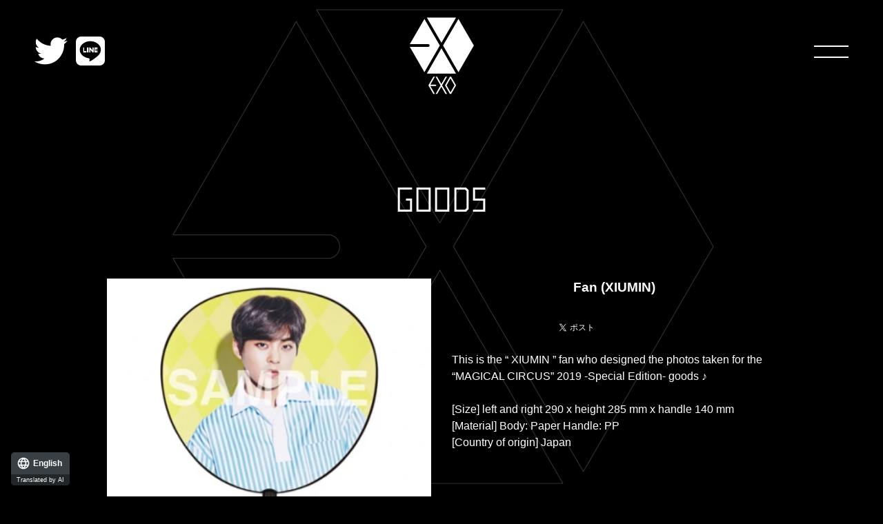

--- FILE ---
content_type: text/html; charset=UTF-8
request_url: https://exo-jp.net/goods/item.php?id=1010899
body_size: 8684
content:
<!DOCTYPE html>
<html lang="ja" class="page-goods-item pc">
<head><link rel="alternate" hreflang="en" href="http://exo-jp.net/en/goods/item.php?id=1010899"><link rel="alternate" hreflang="zh-Hans" href="http://exo-jp.net/zh-CHS/goods/item.php?id=1010899"><link rel="alternate" hreflang="zh-Hant" href="http://exo-jp.net/zh-CHT/goods/item.php?id=1010899"><link rel="alternate" hreflang="ko" href="http://exo-jp.net/ko/goods/item.php?id=1010899"><script src="//j.wovn.io/1" data-wovnio="key=FnGaaO&amp;backend=true&amp;currentLang=ja&amp;defaultLang=ja&amp;urlPattern=path&amp;langCodeAliases=[]&amp;version=WOVN.php" async></script>
  <meta charset="UTF-8">
  <meta http-equiv="x-ua-compatible" content="ie=edge">
<meta name="format-detection" content="telephone=no">
<meta name="viewport" content="width=device-width, initial-scale=1">
<link rel="icon" type="image/png" href="https://exo-jp.net/favicon.png">
<link rel="apple-touch-icon" href="https://exo-jp.net/apple-touch-icon-precomposed.png">
<meta name="apple-mobile-web-app-title" content="EXO">
<link rel="mask-icon" href="https://exo-jp.net/website_icon.svg" color="#000000">
<title>うちわ (XIUMIN)</title>
<meta name="description" content="未知の世界から来た新たなスター EXO(エクソ)"/>
<meta property="og:title" content="うちわ (XIUMIN)"/>
<meta property="og:description" content="未知の世界から来た新たなスター EXO(エクソ)"/>
<meta property="og:site_name" content="EXO(エクソ) OFFICIAL WEBSITE" />
<meta property="og:type" content="website" />
<meta property="og:url" content="http://exo-jp.net/goods/item.php?id=1010899" />
<meta property="og:image" content="https://exo-jp.net/sns.jpg" />
<script src="/common/js/shareSoc.js"></script>
<link rel="stylesheet" href="https://use.fontawesome.com/releases/v5.1.0/css/all.css" integrity="sha384-lKuwvrZot6UHsBSfcMvOkWwlCMgc0TaWr+30HWe3a4ltaBwTZhyTEggF5tJv8tbt" crossorigin="anonymous">
<link rel="stylesheet" href="https://cdnjs.cloudflare.com/ajax/libs/foundation/6.5.3/css/foundation.min.css" />

<link rel="stylesheet" href="https://cdnjs.cloudflare.com/ajax/libs/animsition/4.0.2/css/animsition.min.css" />
<link rel="stylesheet" href="https://cdnjs.cloudflare.com/ajax/libs/drawer/3.2.2/css/drawer.min.css" />
<link rel="stylesheet" href="https://cdnjs.cloudflare.com/ajax/libs/slick-carousel/1.9.0/slick.min.css" />
<link rel="stylesheet" href="https://cdnjs.cloudflare.com/ajax/libs/slick-carousel/1.9.0/slick-theme.min.css" />
<link rel="stylesheet" href="https://cdnjs.cloudflare.com/ajax/libs/animate.css/3.7.2/animate.min.css" integrity="sha256-PHcOkPmOshsMBC+vtJdVr5Mwb7r0LkSVJPlPrp/IMpU=" crossorigin="anonymous" />
<link rel="stylesheet" href="https://cdnjs.cloudflare.com/ajax/libs/fancybox/3.5.7/jquery.fancybox.min.css" />
<link rel="stylesheet" href="/common/css/theme.css?202304" media="all">

<!--2020/2/20追加 外部 Google Tag Manager -->
<script>(function(w,d,s,l,i){w[l]=w[l]||[];w[l].push({'gtm.start':
new Date().getTime(),event:'gtm.js'});var f=d.getElementsByTagName(s)[0],
j=d.createElement(s),dl=l!='dataLayer'?'&l='+l:'';j.async=true;j.src=
'https://www.googletagmanager.com/gtm.js?id='+i+dl;f.parentNode.insertBefore(j,f);
})(window,document,'script','dataLayer','GTM-KZKS7QG');</script>
<!-- End Google Tag Manager 2020/2/20追加 外部-->

<!-- 2021/1/14追加 -->
<meta name="google-site-verification" content="7cZhJQiy3sTgcdjaH80Vuv349APK4b17TSzn-eMZrNA" /></head>

<body id="top" class="drawer drawer--top">
  <div class="wrapper">
    <!-- Google Tag Manager -->
<script>(function(w,d,s,l,i){w[l]=w[l]||[];w[l].push({'gtm.start':
new Date().getTime(),event:'gtm.js'});var f=d.getElementsByTagName(s)[0],
j=d.createElement(s),dl=l!='dataLayer'?'&l='+l:'';j.async=true;j.src=
'https://www.googletagmanager.com/gtm.js?id='+i+dl;f.parentNode.insertBefore(j,f);
})(window,document,'script','dataLayer','GTM-5VFBZ3');</script>
<!-- End Google Tag Manager --><header id="header" class="header" role="banner">
<div class="site-title"><a href="/" class="link"><img src="/common/images/logo.svg" alt="EXO"></a>
</div>
<nav class="nav-sns">
<ul>
<li><a href="https://twitter.com/EXO_NEWS_JP" class=""><i class="fab fa-twitter"></i></a>
</li>
<li><a href="https://line.me/ti/p/%40exo_jp" class=""><i class="fab fa-line"></i></a>
</li>
</ul>
</nav>
<div class="drawer-button">
<div class="drawer-toggle">
<a class="menu-trigger" href="javascript:;"><span></span><span></span></a>
</div>
</div>
</header>    <main role="main">
      <article class="">
        <div class="container">
          <section class="section-body">
            <h1 class="page-title">GOODS</h1>
            <div class="contents">

              <div class="grid-x grid-padding-x grid-padding-y"><div class="cell small-12 medium-6"><div class="image"><img id="mainImage" src="" alt="" /><p id="mainImageCaption"></p></div><ul class="thumbnail" style=""><li id="item_0" class="item_image"><span class="photo"><img src="https://img.imageimg.net/artist/exo/img/goods_item_sub_1029372_f7b54.jpg" alt="" /></span><span class="title" style="display: none"></span></li><li id="item_1" class="item_image"><span class="photo"><img src="https://img.imageimg.net/artist/exo/img/goods_item_sub_1029373_f7b54.jpg" alt="" /></span><span class="title" style="display: none"></span></li></ul></div><div class="cell small-12 medium-6"><h1 class="entry-title">うちわ (XIUMIN)</h1>
<div class="social"><script type="text/javascript">shareSoc('うちわ (XIUMIN)', 'tw,fl') </script></div>
<div class="entry">今回の&rdquo;MAGICAL CIRCUS&rdquo; 2019 -Special Edition-グッズのために撮り下ろした写真をデザインした&ldquo;XIUMIN&rdquo;のうちわです♪<br />
<br />
【サイズ】左右290&times;縦285mm&times;柄部分140mm<br />
【素材】本体：紙　柄：PP<br />
【原産国】日本</div><br></div></div>            </div>
<div class="section-nav text-center"> <a href="javascript:history.back();" class="button button-1a"><span>BACK TO LIST</span></a> </div>
          </section>

        </div>

      </article>
    </main>

    <footer id="footer" class="footer" role="contentinfo">
<nav class="footer-nav">
<ul>
<li>
<a href="https://www.smtown.jp/" target="_blank" class="">SM ENTERTAINMENT JAPAN</a>
</li>
<li>
<a href="//avexnet.jp/contact.php" target="_blank" class="wovn-hidden">CONTACT</a>
</li>
</ul>
</nav>
<div class="copyright">
<script type="text/javascript" src="//avex.jp/copy/copy.js"></script>
<noscript>
<img src="//avex.jp/copy/image/copyright.gif" />
</noscript>
</div>
</footer>
<div id="acommoncopy" data-color="avexblue" data-wovn="1" data-general="0"></div>
<script src="//avex.jp/avexcopy/copy.js"></script><div class="drawer">
<nav class="drawer-nav" role="navigation">
<ul class="drawer-menu">
<li><a class="link" href="/">TOP</a></li>
<li><a class="link" href="/profile/">PROFILE</a></li>
<li><a class="link" href="/news/?page=1">NEWS</a></li>
<li><a class="link" href="/schedule/?c=&year=&page=1">SCHEDULE</a></li>
<li><a class="link" href="/discography/?page=1">DISC</a></li>
<li><a class="link" href="/goods/?page=1">GOODS</a></li>
<li><a class="link" href="/movie/?page=1">MOVIE</a></li>
<li><a class="link" href="/special/">SPECIAL</a></li>
<li><a class="" href="https://exo-l-japan.smtown-fc.jp" target="_blank">EXO-L-JAPAN</a></li>
</ul>
</nav>
</div>    <script src="https://cdnjs.cloudflare.com/ajax/libs/jquery/3.4.1/jquery.min.js"></script>
    <script src="https://cdnjs.cloudflare.com/ajax/libs/animsition/4.0.2/js/animsition.min.js"></script>

    <script src="https://cdnjs.cloudflare.com/ajax/libs/fancybox/3.5.7/jquery.fancybox.min.js"></script>

    <script src="https://cdnjs.cloudflare.com/ajax/libs/iScroll/5.2.0/iscroll.min.js"></script>
    <script src="https://cdnjs.cloudflare.com/ajax/libs/drawer/3.2.2/js/drawer.min.js"></script>
    <script src="https://cdnjs.cloudflare.com/ajax/libs/jquery.inview/1.0.0/jquery.inview.min.js"></script>

    <script src="https://cdnjs.cloudflare.com/ajax/libs/slick-carousel/1.9.0/slick.min.js"></script>
    <script src="/common/js/base.js"></script>  </div>
  <script type="text/javascript">
    //<![CDATA[

    function replaceMainImage( div ) {
      $( '#mainImage' ).attr( 'src', div.find( '.photo img' ).attr( 'src' ) );
      $( '#mainImageCaption' ).text( div.find( '.title' ).text() );
    }

    $( document ).ready( function () {
      replaceMainImage( $( '#item_0' ) );
      $( '#item_0' ).addClass("is-active");

      $( '.item_image' ).click( function () {
        replaceMainImage( $( this ) );
        $( '.item_image' ).removeClass("is-active");
        $(this).addClass("is-active");
      } );
    } );

    //]]>
  </script>

</body>
</html>


--- FILE ---
content_type: text/html; charset=utf-8
request_url: https://j.wovn.io/stallion_loader?token=FnGaaO
body_size: 23
content:
<!DOCTYPE html>
<html wovn-ignore>
  <head>
    <meta charset="UTF-8">
    <meta name="viewport" content="width=device-width">
    <meta name="robots" content="noindex">
    <meta name="csrf-param" content="authenticity_token" />
<meta name="csrf-token" content="7DefZEg-yjt0pJW0gle0jnO7vuAyjobrzRv-Xq244bT1Q4wg922k3wHuKqTROHd2LL7n4GRPx7FVdVh7GSVK0A" />
  </head>
  <body>
    <script>
  if (/widget_session/.test(document.cookie)) {
    var stallionHref = location.href
                            .toString()
                            .replace(/\/stallion_loader\/?\?/, '/stallion?')
                            .replace(/:\/\/j\./, '://cdn.')
    location.href = stallionHref
  } else {
    window.top.postMessage({ messageType: 'WOVN_STALLION_AUTH_FAILED' }, '*')
  }
</script>

  </body>
</html>


--- FILE ---
content_type: text/css
request_url: https://exo-jp.net/common/css/theme.css?202304
body_size: 5592
content:
@charset "UTF-8";
/*
---------------------------------------------------------
web font
---------------------------------------------------------
*/
@font-face {
  font-family: 'title';
  src: url("../fonts/title/title-r.eot?") format("eot"), url("../fonts/title/title-r.woff2") format("woff2"), url("../fonts/title/title-r.woff") format("woff"), url("../fonts/title/title-r.otf") format("opentype");
}

@font-face {
  font-family: 'title-b';
  src: url("../fonts/title/title-b.eot?") format("eot"), url("../fonts/title/title-b.woff2") format("woff2"), url("../fonts/title/title-b.woff") format("woff"), url("../fonts/title/title-b.otf") format("opentype");
}

.wf-title {
  font-family: 'title', sans-serif;
  letter-spacing: 0.3rem;
  text-indent: 0.3rem;
}

.wf-title-bold {
  font-family: 'title-b', sans-serif;
  letter-spacing: 0.3rem;
  text-indent: 0.3rem;
}

/*
---------------------------------------------------------
base
---------------------------------------------------------
*/
html,
body {
  background-color: #000;
  color: #fff;
}

body {
  background-attachment: fixed;
  background-image: url(../images/body-logo.png);
  background-position: top center;
  background-repeat: repeat-y;
  background-size: contain;
}

a,
a:active,
a:focus {
  -webkit-transition: opacity 0.2s ease-in-out;
  color: #fff;
  text-decoration: underline;
  transition: opacity 0.2s ease-in-out;
}

a:hover {
  -webkit-transition: opacity 0.2s ease-in-out;
  color: #fff;
  opacity: 0.8;
  text-decoration: none;
  transition: opacity 0.2s ease-in-out;
}

.sp a:hover {
  opacity: 1;
}

/*
---------------------------------------------------------
common style
---------------------------------------------------------
*/
.wrapper {
  /*  opacity: 0;*/
}

.wrapper,
.wrapper-overlay {
  -webkit-animation-fill-mode: both;
  animation-fill-mode: both;
  opacity: 0;
  position: relative;
}

.container {
  margin: 0 auto;
  max-width: 1000px;
  min-height: 60vh;
}

.container.container--prof {
  overflow: hidden;
}

.page-title {
  font-family: 'title', sans-serif;
  font-size: 3rem;
  letter-spacing: 0.2rem;
  margin: 6rem 0 4rem 0;
  padding: 0;
  text-align: center;
  text-indent: 0.2rem;
}

/* loading option */
.loading,
.loading:after {
  height: 164px;
  left: 50%;
  margin-left: -68px;
  margin-top: -82px;
  /*background-color: aqua;*/
  opacity: 0.5;
  position: fixed;
  top: 50%;
  width: 136px;
  /*  border-radius: 50%;*/
  z-index: 100;
}

/* button */
.button,
a.button {
  -webkit-box-sizing: border-box;
  background-color: transparent;
  border: solid 1px #fff;
  box-sizing: border-box;
  display: inline-block;
  font-family: 'title-b', sans-serif;
  font-size: 0.8rem;
  letter-spacing: 0.3rem;
  line-height: 1;
  min-width: 200px;
  overflow: hidden;
  padding: 0.3rem;
  position: relative;
  text-decoration: none;
  text-indent: 0.3rem;
}

/* button 動き上書き */
.button.button-1a {
  -webkit-backface-visibility: hidden;
  -webkit-transition: all 0.2s ease-in-out;
  backface-visibility: hidden;
  transition: all 0.2s ease-in-out;
}

.button.button-1a span {
  -webkit-backface-visibility: hidden;
  -webkit-box-sizing: border-box;
  -webkit-transition: all 0.2s ease-in-out;
  backface-visibility: hidden;
  box-sizing: border-box;
  display: block;
  height: 100%;
  transition: all 0.2s ease-in-out;
  width: 100%;
}

.button.button-1a:before {
  -webkit-transition: all 0.2s ease-in-out;
  content: '>';
  font-family: 'title-b', sans-serif;
  font-size: 0.8rem;
  height: 100%;
  left: -100%;
  line-height: 1;
  padding: 0.3rem;
  position: absolute;
  top: 0;
  transition: all 0.2s ease-in-out;
  width: 100%;
}

.button.button-1a:after {
  -webkit-transition: all 0.2s ease-in-out;
  content: '';
  position: absolute;
  transition: all 0.2s ease-in-out;
  z-index: -1;
}

.button.button-1a:hover span {
  -webkit-transform: translateX(200%);
  transform: translateX(200%);
}

.button.button-1a:hover:before {
  left: 0;
}

/*  */
.slider,
.slick-slider {
  background-color: transparent;
  height: inherit;
}

.slick-slide,
.slick-cloned,
.slick-current {
  -webkit-transition: opacity 0.5s ease-in-out;
  opacity: 0.3;
  transition: opacity 0.5s ease-in-out;
}

.slick-slide.slick-active {
  -webkit-transition: opacity 0.5s ease-in-out;
  opacity: 1;
  transition: opacity 0.5s ease-in-out;
}

/*  */
.section-nav {
  padding: 1rem 0;
  text-align: center;
  width: 100%;
}

/* player */
.player {
  display: inline-block;
  height: 18px;
  margin: 0;
  overflow: hidden;
  padding: 0;
  position: relative;
  width: 75px;
  /*	float: right;*/
  /*	right: 0;*/
  /*	margin-left: 8px;*/
  z-index: 100;
}

.player .switch {
  background: #000;
  border: 1px solid #000;
  border-radius: 100px;
  height: 18px;
  margin: 0;
  padding: 0;
  text-align: center !important;
  width: 70px;
}

/*  */
.list {
  display: block;
  list-style: none;
  padding: 1rem 0;
  text-align: center;
}

.list .item {
  display: inline;
  list-style: none;
}

.list .item span,
.list .item a {
  /*  min-width: 200px;*/
  background-color: transparent;
  border: solid 1px #666;
  display: inline-block;
  font-family: 'title-b', sans-serif;
  font-size: 0.8rem;
  letter-spacing: 0.3rem;
  line-height: 1;
  margin: 0.1rem;
  padding: 0.3rem 1.5rem;
  text-decoration: none;
  text-indent: 0.3rem;
}

.list .item a {
  border: solid 1px #fff;
}

.list .slick-slide,
.list .slick-cloned,
.list .slick-current {
  opacity: 1;
}

/*  */
.section-nav {
  padding: 3rem 0;
  text-align: center;
  width: 100%;
}

/* pagination */
.pagination {
  font-family: 'title-b', sans-serif;
  font-size: 0.8rem;
  letter-spacing: 0.3rem;
  line-height: 1;
  padding: 2rem 0 2rem 0;
  text-indent: 0.3rem;
}

.pagination a:hover,
.pagination button:hover {
  background-color: transparent;
}

.pagination .number {
  border: solid 1px #fff;
  color: #fff;
  text-decoration: none;
}

.pagination .current {
  background: none;
  color: #fff;
  opacity: 0.5;
  padding: 0;
}

.pagination .current span {
  border: solid 1px #fff;
  color: #fff;
  display: block;
  padding: 0.3rem 1rem;
  text-decoration: none;
}

.pagination .disabled {
  color: #333;
  cursor: not-allowed;
}

.pagination a {
  color: #fff;
  padding: 0.3rem 1rem;
  text-decoration: none;
}

.pc .pagination a:hover {
  background: none;
}

/*  */
.label.soldout {
  background-color: #ff0100;
  color: #fff;
  font-family: 'title-b', sans-serif;
  letter-spacing: 0.3rem;
  margin: 1px;
  padding: 3px 5px 2px 5px;
  text-indent: 0.3rem;
}

/* social */
.social {
  padding: 1.5rem 0;
  text-align: center;
}

.social iframe {
  vertical-align: middle;
}

/*  */
.fancybox-slide--iframe .fancybox-content {
  background: #000;
}

/* カテゴリーアイコン
------------------------------------------------*/
.icon {
  background-color: #c8c8c8;
  /*  font-family: Arial, Helvetica, sans-serif;*/
  color: #fff;
  display: inline-block;
  font-family: 'title-b', sans-serif;
  font-size: 12px;
  letter-spacing: 0.3rem;
  line-height: 1;
  margin: 1px;
  opacity: 0.9;
  padding: 3px 5px 2px 5px;
  text-indent: 0.3rem;
  vertical-align: middle;
}

.icon.ctg_new {
  -webkit-animation: flash 1.5s infinite linear;
  /*  */
  animation: flash 1.5s infinite linear;
  background: #fff;
  color: #000;
  opacity: 1;
  padding: 2px 5px 3px 5px;
}

@keyframes flash {
  0% {
    opacity: 0.2;
  }
  50% {
    opacity: 1;
  }
  100% {
    opacity: 0.2;
  }
}

@-webkit-keyframes flash {
  0% {
    opacity: 0.2;
  }
  50% {
    opacity: 1;
  }
  100% {
    opacity: 0.2;
  }
}

.icon.ctg_tour {
  background: #1a6600;
}

.icon.ctg_web {
  background: #00a3d9;
}

.icon.ctg_magazine {
  background: #7f00ff;
}

.icon.ctg_movie {
  background: #c2d900;
}

.icon.ctg_tv {
  background: #ff8000;
}

.icon.ctg_radio {
  background: #ff007f;
}

.icon.ctg_live_event {
  background: #2db200;
}

.icon.ctg_stage {
  background: #404040;
}

.icon.ctg_other,
.icon.ctg_others {
  background: #c6c6c6;
  color: #373632;
  text-shadow: none;
}

/*
---------------------------------------------------------
header
---------------------------------------------------------
*/
.header {
  -webkit-transition: background-color 0.3s ease-in-out;
  background-color: rgba(0, 0, 0, 0);
  padding: 10px 0;
  position: fixed;
  top: 0;
  transition: background-color 0.3s ease-in-out;
  width: 100%;
  z-index: 200;
}

.header.is-fixed {
  -webkit-transition: background-color 3s ease-in-out;
  background-color: rgba(0, 0, 0, 0.9);
  transition: background-color 3s ease-in-out;
  z-index: 200;
}

.drawer-open .header,
.drawer-open .header.is-fixed {
  -webkit-transition: background-color 0.3s ease-in-out;
  background-color: rgba(0, 0, 0, 0);
  transition: background-color 0.3s ease-in-out;
}

.site-title {
  -webkit-transition: all 0.1s ease-in-out;
  margin: 0 auto;
  overflow: hidden;
  padding: 15px 0;
  text-align: center;
  transition: all 0.1s ease-in-out;
  width: 160px;
}

.site-title img {
  -webkit-transition: all 0.1s ease-in-out;
  height: 112px;
  transition: all 0.1s ease-in-out;
}

.is-fixed .site-title {
  -webkit-transition: height 0.1s ease-in-out;
  height: 35px;
  padding: 0 0;
  transition: height 0.1s ease-in-out;
}

.is-fixed .site-title img {
  -webkit-transition: all 0.1s ease-in-out;
  height: 47px;
  transition: all 0.1s ease-in-out;
}

.nav-sns {
  -webkit-transition: top 0.1s ease-in-out, left 0.1s ease-in-out;
  left: 50px;
  position: absolute;
  top: 50px;
  transition: top 0.1s ease-in-out, left 0.1s ease-in-out;
}

.is-fixed .nav-sns {
  -webkit-transition: top 0.1s ease-in-out, left 0.1s ease-in-out;
  left: 20px;
  top: 10px;
  transition: top 0.1s ease-in-out, left 0.1s ease-in-out;
}

.nav-sns ul,
.nav-sns li {
  display: inline-block;
  list-style: none;
  margin: 0;
  padding: 0;
}

.nav-sns a {
  display: inline-block;
  padding: 0 0.5rem 0 0;
}

.nav-sns .fab {
  -webkit-transition: font-size 0.1s ease-in-out;
  font-size: 3rem;
  transition: font-size 0.1s ease-in-out;
}

.is-fixed .nav-sns .fab {
  -webkit-transition: font-size 0.1s ease-in-out;
  font-size: 2rem;
  transition: font-size 0.1s ease-in-out;
}

.drawer-button {
  -webkit-transition: top 0.1s ease-in-out, left 0.1s ease-in-out;
  position: absolute;
  right: 50px;
  top: 50px;
  transition: top 0.1s ease-in-out, left 0.1s ease-in-out;
}

.is-fixed .drawer-button {
  -webkit-transition: top 0.1s ease-in-out, left 0.1s ease-in-out;
  right: 20px;
  top: 10px;
  transition: top 0.1s ease-in-out, left 0.1s ease-in-out;
}

/*
---------------------------------------------------------
drawer
---------------------------------------------------------
*/
/*  */
.menu-trigger,
.menu-trigger span {
  -webkit-box-sizing: border-box;
  -webkit-transition: all 0.2s ease-in-out;
  box-sizing: border-box;
  display: inline-block;
  transition: all 0.2s ease-in-out;
}

.menu-trigger {
  height: 50px;
  /*  background-color: crimson;*/
  position: relative;
  width: 50px;
}

.is-fixed .menu-trigger {
  height: 30px;
  width: 30px;
}

.menu-trigger span {
  background-color: #fff;
  border-radius: 0;
  height: 2px;
  left: 0;
  position: absolute;
  width: 100%;
}

.menu-trigger span:nth-of-type(1) {
  top: 16px;
}

.is-fixed .menu-trigger span:nth-of-type(1) {
  top: 6px;
}

.menu-trigger span:nth-of-type(2) {
  bottom: 16px;
}

.is-fixed .menu-trigger span:nth-of-type(2) {
  bottom: 6px;
}

.drawer-open .menu-trigger span:nth-of-type(1) {
  -webkit-transform: translateY(8px) rotate(-45deg);
  transform: translateY(8px) rotate(-45deg);
}

.drawer-open .menu-trigger span:nth-of-type(2) {
  -webkit-transform: translateY(-8px) rotate(45deg);
  transform: translateY(-8px) rotate(45deg);
}

/* drawer */
.drawer--top .drawer-nav {
  background-color: rgba(0, 0, 0, 0.8);
  height: 100vh;
}

.drawer-menu {
  padding: 2rem 0;
  text-align: center;
}

.drawer-menu a {
  font-family: 'title', sans-serif;
  font-size: 2rem;
  letter-spacing: 0.5rem;
  text-decoration: none;
  text-indent: 0.5rem;
}

/*
---------------------------------------------------------
footer
---------------------------------------------------------
*/
.footer {
  padding: 5rem 1rem 1rem 1rem;
  text-align: center;
}

.footer-nav ul,
.footer-nav li {
  display: inline;
  list-style: none;
  margin: 0;
  padding: 0;
  vertical-align: middle;
}

.footer-nav a {
  display: inline-block;
  font-family: 'title-b', sans-serif;
  letter-spacing: 0.2rem;
  padding: 0.5rem 1rem;
  text-decoration: none;
  text-indent: 0.2rem;
}

.footer-nav li:nth-child(1)::after {
  content: ' | ';
}

.copyright {
  font-family: 'title', sans-serif;
  font-size: 12px;
  letter-spacing: 0.2rem;
  text-indent: 0.2rem;
}

#acommoncopy ul li p {
  font-family: Arial, Helvetica, 'sans-serif';
  margin-bottom: 0;
}

/*
---------------------------------------------------------
contents
---------------------------------------------------------
*/
.container img {
  height: auto !important;
}

/* home
------------------------------------------------*/

.whatsnew-list .entry {
  padding: 0 0 1.3rem 0;
}

.whatsnew-list .label {
  background-color: #fff;
  color: #000;
  display: block;
  font-family: 'title-b', sans-serif;
  font-size: 0.7rem;
  letter-spacing: 0.2rem;
  line-height: 1;
  padding: 0.3rem 0.2rem 0.2rem 0.2rem;
  text-align: center;
  text-indent: 0.1rem;
}

.whatsnew-list .date {
  font-family: 'title-b', sans-serif;
  font-size: 1.1rem;
  /*  text-align: center;*/
  letter-spacing: 0.3rem;
  text-align: center;
  text-indent: 0.3rem;
}

.whatsnew-list .title {
  font-size: 0.8rem;
  padding: 0 0 0 0.5rem;
}

.home-contents {
  position: relative;
}

.home-contents > .cell {
  padding-bottom: 60px;
  position: relative;
}

.section-title {
  font-family: 'title', sans-serif;
  font-size: 1.7rem;
  letter-spacing: 0.3rem;
  margin: 5rem 0 3rem 0;
  text-align: center;
  text-indent: 0.3rem;
}

.home-contents .section-nav {
  bottom: 0;
  left: 0;
  position: absolute;
}

/* about */

.section-about .item-list {
  -ms-flex-wrap: wrap;
  display: -webkit-box;
  display: -ms-flexbox;
  display: flex;
  flex-wrap: wrap;
}

.section-about .item {
  width: 20%;
}

.section-about .item.logo {
  -ms-flex-item-align: center;
  align-self: center;
  text-align: center;
}

/* movie */
.section-movie .section-body img {
  height: auto !important;
  width: 553px;
}

/* banner */
.banner {
  padding: 5rem 0 5rem 0;
}

.banner ul {
  font-size: 0;
  line-height: 0;
  text-align: center;
}

.banner ul li {
  display: inline-block;
  padding: 0 10px;
}

/* profile top
------------------------------------------------*/
.page-profile-top .section-title img {
  height: 25px;
}

.page-profile-top .logo {
  padding: 1rem 0 1rem 0;
  text-align: center;
}

.page-profile-top .member {
  height: 310px;
  padding: 0 0 24px 0;
  text-indent: -9999px;
  width: 292px;
}

.page-profile-top .group {
  -ms-flex-wrap: wrap;
  display: -webkit-box;
  display: -ms-flexbox;
  display: flex;
  flex-wrap: wrap;
}

.page-profile-top .item {
  padding: 0 0 2rem 0;
  width: 33.33%;
}

.page-profile-top .item .member {
  background-position: 0 0;
  background-repeat: no-repeat;
}

.page-profile-top .suho .member {
  background-image: url(/common/images/profile/suho.png);
}

.page-profile-top .baekhyun .member {
  background-image: url(/common/images/profile/baekhyun.png);
}

.page-profile-top .chanyeol .member {
  background-image: url(/common/images/profile/chanyeol.png);
}

.page-profile-top .do .member {
  background-image: url(/common/images/profile/do.png);
}

.page-profile-top .kai .member {
  background-image: url(/common/images/profile/kai.png);
}

.page-profile-top .sehun .member {
  background-image: url(/common/images/profile/sehun.png);
}

.page-profile-top .xiumin .member {
  background-image: url(/common/images/profile/xiumin.png);
}

.page-profile-top .luhan .member {
  background-image: url(/common/images/profile/luhan.png);
}

.page-profile-top .kris .member {
  background-image: url(/common/images/profile/kris.png);
}

.page-profile-top .lay .member {
  background-image: url(/common/images/profile/lay.png);
}

.page-profile-top .chen .member {
  background-image: url(/common/images/profile/chen.png);
}

.page-profile-top .tao .member {
  background-image: url(/common/images/profile/tao.png);
}

/**
 * profile page
 */
.article--prof {
  overflow: hidden;
}

.pforWrap {
  padding-bottom: 64px;
  position: relative;
  width: 100%;
}

.pforWrap .pforWrap__img {
  font-size: 0;
  margin: 0 auto;
  width: 540px;
}

.pforWrap .pforWrap__img .pforWrap__img--img {
  display: block;
  width: 100%;
}

.pforWrap .pforWrap__data {
  margin-top: 80px;
}

.pforWrap .pforWrap__data .pforWrap__dataLogo {
  font-size: 0;
  margin: 0 auto 64px;
  width: 200px;
}

.pforWrap .pforWrap__data .pforWrap__dataLogo img {
  display: block;
  width: 100%;
}

.pforWrap .pforWrap__data .pforWrap__dataText {
  margin: 0 auto;
  width: 540px;
}

/* news top
------------------------------------------------*/
.news-list {
  padding-top: 2rem;
}

.news-list .entry {
  padding: 0 0 1.7rem 0;
}

.news-list .cell:first-child {
  min-width: 90px;
}

.news-list .date {
  font-family: 'title-b', sans-serif;
  font-size: 1.8rem;
  letter-spacing: 0.3rem;
  line-height: 1;
  text-align: center;
  text-indent: 0.3rem;
  /*  text-align: center;*/
}

.news-list .date .dot::after {
  content: '.';
}

.news-list .title {
  padding: 0 0 0 0.5rem;
  /*  font-size: 1rem;*/
}

/* news detail
------------------------------------------------*/
.page-news-detail .entry-title {
  font-size: 2rem;
  font-weight: bold;
}

/* schedule top
------------------------------------------------*/
.list-tour a {
  text-decoration: none;
}

.list-tour .item,
.list-tour .date,
.list-tour .title {
  margin: 0;
  padding: 0;
}

.list-tour .entry-title {
  font-size: 1rem;
  font-weight: bold;
}

.list-tour .item {
  padding: 0 0 1.5rem 0;
}

.list-tour .date {
  font-size: 0.8rem;
}

/* media */
.list-media {
  margin: 3rem 0 0 0;
}

.list-media .entry-title {
  font-size: 1rem;
  font-weight: bold;
}

.list-media a {
  text-decoration: none;
}

.list-media .item,
.list-media .date,
.list-media .title {
  margin: 0;
  padding: 0;
}

.list-media .item {
  padding: 0 0 1.5rem 0;
}

.list-media .date {
  font-size: 0.8rem;
}

/* schedule detail
------------------------------------------------*/
.page-schedule-detail .entry-title {
  font-size: 1.1rem;
  font-weight: bold;
}

/* schedule tour(live & tour)
------------------------------------------------*/
.page-schedule-tour .entry-title {
  text-align: center;
}

.page-schedule-tour .text-top {
  padding: 1rem 0;
}

/* schedule-list */
.schedule-list {
  border: solid 1px #000;
  border-collapse: collapse;
  width: 100%;
}

.schedule-list tbody,
.schedule-list tr,
.schedule-list th,
.schedule-list td {
  color: #000;
  margin: 0;
  padding: 0;
  vertical-align: top;
}

.schedule-list th,
.schedule-list td {
  font-size: 0.9rem;
  padding: 0.5rem;
}

.schedule-list th {
  background-color: #333;
  border: solid 1px #000;
  /* background-color: rgba(255, 255, 255, 0.25); */
  color: #fff;
  text-align: left;
}

.schedule-list td {
  background-color: #fff;
  border: solid 1px #000;
}

/* discography top
------------------------------------------------*/
.disc-list {
  padding: 0 0 2rem 0;
}

.disc-list .image {
  text-align: center;
}

.disc-list .date {
  display: block;
  font-size: 0.9rem;
  font-weight: bold;
  text-align: center;
}

.disc-list .nav {
  padding: 1rem 0;
}

.disc-list .nav p {
  margin: 0 0 5px 0;
}

.disc-list .button {
  min-width: inherit;
  text-align: center;
  width: 100%;
}

.disc-list .title {
  font-size: 1.2rem;
  font-weight: bold;
  padding: 0 0 0.5rem 0;
  text-align: center;
}

.disc-type {
  padding: 1rem 0;
}

.disc-type .item {
  background-color: #fff;
}

.disc-type .item a {
  color: #000;
  display: block;
  margin: 0 0 1px 0;
  padding: 0.5rem 15px 0.5rem 0.5rem;
  position: relative;
  text-decoration: none;
}

.disc-type .item a::after {
  content: '>';
  display: block;
  /*  width: 1rem;*/
  margin: -0.5rem 0 0 0;
  position: absolute;
  right: 5px;
  top: 50%;
  width: 1rem;
}

.disc-type .item .info {
  display: block;
  font-size: 1rem;
  font-weight: bold;
}

.disc-type .item .type {
  font-size: 0.8rem;
}

/* discography detail
------------------------------------------------*/
.package-detail .date {
  display: block;
  font-size: 0.9rem;
  font-weight: bold;
  text-align: center;
}

.package-detail .title {
  font-size: 1.2rem;
  font-weight: bold;
  padding: 0 0 0.5rem 0;
  text-align: center;
}

.package-detail .list-package {
  -ms-flex-wrap: wrap;
  /*  */
  display: -webkit-box;
  display: -ms-flexbox;
  display: flex;
  flex-wrap: wrap;
  padding: 1.5rem 0;
  text-align: left;
}

.package-detail .list-package .item {
  /*  display: inline-block;*/
  width: 33.333%;
}

.package-detail .list-package .item a,
.package-detail .list-package .item span {
  border: solid 1px #fff;
  color: #fff;
  display: block;
  font-size: 0.8rem;
  margin: 0 5px 5px 0;
  padding: 0.3rem 1rem;
  text-decoration: none;
}

.package-detail .list-package .item span {
  border-color: #666;
}

.package-detail .image {
  text-align: center;
}

.package-detail .nav {
  padding: 1rem 0;
}

.package-detail .disc-text1 {
  padding: 1rem 0;
}

.package-detail .nav p {
  margin: 0 0 5px 0;
}

.package-detail .nav .button {
  min-width: inherit;
  text-align: center;
  width: 100%;
}

.package-detail .disc {
  background-color: rgba(255, 255, 255, 0.2);
  margin: 0 0 1px 0;
  padding: 1rem;
}

.package-detail .disc-name {
  font-family: 'title-b', sans-serif;
  font-size: 0.8rem;
  font-weight: bold;
  letter-spacing: 0.1rem;
  text-indent: 0.1rem;
}

.package-detail .music-list {
  background-color: #fff;
  color: #000;
  padding: 1rem;
}

.package-detail .music-list a {
  color: #000;
}

.package-detail .music-list .item {
  border-bottom: solid 1px #ccc;
  border-top: solid 1px #ccc;
  font-size: 0.8rem;
  margin-bottom: -1px;
  padding: 0.5rem 0;
}

.package-detail .product-text2 {
  padding: 1.5rem 1rem;
}

/* discography shop download
------------------------------------------------*/
/* buy */
.page-discography-shop body {
  max-width: 700px;
}

.shop-list {
  -ms-flex-wrap: wrap;
  display: -webkit-box;
  display: -ms-flexbox;
  display: flex;
  flex-wrap: wrap;
  padding: 2rem;
}

.shop-list .item {
  padding: 0.3rem;
  width: 25%;
}

/* download */
.page-discography-download body {
  max-width: 800px;
}

.download-list {
  -ms-flex-wrap: wrap;
  display: -webkit-box;
  display: -ms-flexbox;
  display: flex;
  flex-wrap: wrap;
  padding: 2rem;
}

.download-list .item {
  background-color: #fff;
  border: solid 2px #000;
  /*  box-sizing: border-box;*/
  padding: 1rem;
  text-align: center;
  width: 33.33%;
}

/* goods top
------------------------------------------------*/
.page-goods-top .item-title {
  font-size: 0.9rem;
  padding: 0.5rem 0;
}

/* goods detail
------------------------------------------------*/
.page-goods-detail .entry-title {
  font-size: 1.1rem;
  font-weight: bold;
}

.page-goods-detail .slick-dotted.slick-slider {
  margin-bottom: 0;
}

.page-goods-detail .top_text {
  padding: 0 0 2rem 0;
}

.page-goods-detail .goods-image {
  padding: 0 1rem;
}

.page-goods-detail .goods-title {
  padding: 0.5rem 1rem 3rem 1rem;
}

.page-goods-detail .goods-name {
  font-size: 0.9rem;
}

.page-goods-detail .slick-dots {
  bottom: 15px;
  display: block;
  list-style: none;
  margin: 0;
  padding: 0;
  position: absolute;
  text-align: center;
  width: 100%;
}

.page-goods-detail .slick-dots li button {
  background: transparent;
  border: 0;
  color: transparent;
  cursor: pointer;
  display: block;
  font-size: 0;
  height: 20px;
  line-height: 0;
  outline: none;
  padding: 5px;
  width: 20px;
}

.page-goods-detail .shopping-item {
  -ms-flex-wrap: wrap;
  display: -webkit-box;
  display: -ms-flexbox;
  display: flex;
  flex-wrap: wrap;
  padding: 2rem 0;
}

.page-goods-detail .goods_shopping {
  padding: 0 5px 5px 0;
}

.page-goods-detail .shopping-item img {
  width: 160px;
}

/* goods item
------------------------------------------------*/
.page-goods-item #mainImageCaption {
  font-size: 0.8rem;
  padding: 0.3rem 0;
  text-align: center;
}

.page-goods-item .entry-title {
  font-size: 1.2rem;
  font-weight: bold;
  text-align: center;
}

.page-goods-item .image img {
  max-width: inherit;
  width: 100%;
}

.page-goods-item .thumbnail,
.page-goods-item .item_image {
  list-style: none;
  margin: 0;
  padding: 0;
}

.page-goods-item .thumbnail {
  -ms-flex-wrap: wrap;
  display: -webkit-box;
  display: -ms-flexbox;
  display: flex;
  flex-wrap: wrap;
}

.page-goods-item .item_image {
  padding: 0 1px 1px 0;
  /*  width: 60px;*/
  width: 20%;
}

.page-goods-item .item_image.is-active {
  opacity: 0.5;
}

/* movie top
------------------------------------------------*/
/* special top
------------------------------------------------*/
/* Small screens
------------------------------------------------*/
/* Slider */
.slick-loading .slick-list {
  background: #fff url("/common/images/ajax-loader.gif") center center no-repeat;
}

/* Icons */
@font-face {
  font-family: 'slick';
  font-style: normal;
  font-weight: normal;
  src: url("/common/fonts/slick/slick.eot");
  src: url("/common/fonts/slick/slick.eot?#iefix") format("embedded-opentype"), url("/common/fonts/slick/slick.woff") format("woff"), url("/common/fonts/slick/slick.ttf") format("truetype"), url("/common/fonts/slick/slick.svg#slick") format("svg");
}

/* Arrows */
.slick-prev,
.slick-next {
  -webkit-transform: translate(0, -50%);
  background: transparent;
  border: none;
  color: transparent;
  cursor: pointer;
  display: block;
  font-size: 0;
  height: 20px;
  line-height: 0;
  outline: none;
  padding: 0;
  position: absolute;
  top: 50%;
  transform: translate(0, -50%);
  width: 20px;
  z-index: 100;
}

.slick-prev:hover,
.slick-prev:focus,
.slick-next:hover,
.slick-next:focus {
  background: transparent;
  color: transparent;
  outline: none;
}

.slick-prev:hover:before,
.slick-prev:focus:before,
.slick-next:hover:before,
.slick-next:focus:before {
  opacity: 1;
}

.slick-prev.slick-disabled:before,
.slick-next.slick-disabled:before {
  opacity: 0.25;
}

.slick-prev:before,
.slick-next:before {
  -moz-osx-font-smoothing: grayscale;
  -webkit-font-smoothing: antialiased;
  color: white;
  font-family: 'title-b';
  font-size: 20px;
  line-height: 1;
  opacity: 0.75;
}

.slick-prev {
  left: 25px;
}

[dir='rtl'] .slick-prev {
  left: auto;
  right: 25px;
}

.slick-prev:before {
  content: '<';
}

[dir='rtl'] .slick-prev:before {
  content: '>';
}

.slick-next {
  right: 25px;
}

[dir='rtl'] .slick-next {
  left: 25px;
  right: auto;
}

.slick-next:before {
  content: '>';
}

[dir='rtl'] .slick-next:before {
  content: '<';
}

/* Dots */
.slick-dotted.slick-slider {
  margin-bottom: 30px;
}

.slick-dots {
  bottom: -25px;
  display: block;
  list-style: none;
  margin: 0;
  padding: 0;
  position: absolute;
  text-align: center;
  width: 100%;
}

.slick-dots li {
  cursor: pointer;
  display: inline-block;
  height: 20px;
  margin: 0 5px;
  padding: 0;
  position: relative;
  width: 20px;
}

.slick-dots li button {
  background: transparent;
  border: 0;
  color: transparent;
  cursor: pointer;
  display: block;
  font-size: 0;
  height: 20px;
  line-height: 0;
  outline: none;
  padding: 5px;
  width: 20px;
}

.slick-dots li button:hover,
.slick-dots li button:focus {
  outline: none;
}

.slick-dots li button:hover:before,
.slick-dots li button:focus:before {
  opacity: 1;
}

.slick-dots li button:before {
  -moz-osx-font-smoothing: grayscale;
  -webkit-font-smoothing: antialiased;
  color: black;
  content: '•';
  font-family: 'slick';
  font-size: 6px;
  height: 20px;
  left: 0;
  line-height: 20px;
  opacity: 0.25;
  position: absolute;
  text-align: center;
  top: 0;
  width: 20px;
}

.slick-dots li.slick-active button:before {
  color: black;
  opacity: 0.75;
}

@media only screen and (max-width: 39.9375em) {
  html,
  body {
    font-size: 14px;
  }
  .page-title {
    font-family: 'title-b', sans-serif;
    font-size: 1.8rem;
    margin: 3rem 0 2rem 0;
  }
  .button,
  a.button {
    font-size: 1rem;
    line-height: 1;
    padding: 0.5rem 0.3rem;
  }
  .button.button-1a:before {
    font-size: 1rem;
    line-height: 1;
    padding: 0.5rem 0.3rem;
  }
  .pagination .current span {
    padding: 0.3rem;
  }
  .pagination a {
    padding: 0.3rem;
  }
  .site-title {
    -webkit-transition: all 0.1s ease-in-out;
    height: 35px;
    padding: 0 0;
    transition: all 0.1s ease-in-out;
  }
  .site-title img {
    -webkit-transition: all 0.1s ease-in-out;
    height: 47px;
    transition: all 0.1s ease-in-out;
  }
  .is-fixed .site-title {
    -webkit-transition: height 0.1s ease-in-out;
    height: 23px;
    transition: height 0.1s ease-in-out;
  }
  .is-fixed .site-title img {
    -webkit-transition: all 0.1s ease-in-out;
    height: 30px;
    transition: all 0.1s ease-in-out;
  }
  .nav-sns {
    -webkit-transition: top 0.1s ease-in-out, left 0.1s ease-in-out;
    left: 20px;
    top: 10px;
    transition: top 0.1s ease-in-out, left 0.1s ease-in-out;
  }
  .is-fixed .nav-sns {
    -webkit-transition: top 0.1s ease-in-out, left 0.1s ease-in-out;
    left: 10px;
    transition: top 0.1s ease-in-out, left 0.1s ease-in-out;
  }
  .nav-sns .fab {
    -webkit-transition: font-size 0.1s ease-in-out;
    font-size: 2rem;
    transition: font-size 0.1s ease-in-out;
  }
  .is-fixed .nav-sns .fab {
    -webkit-transition: font-size 0.1s ease-in-out;
    font-size: 1.3rem;
    transition: font-size 0.1s ease-in-out;
  }
  .drawer-button {
    -webkit-transition: top 0.1s ease-in-out, left 0.1s ease-in-out;
    right: 20px;
    top: 10px;
    transition: top 0.1s ease-in-out, left 0.1s ease-in-out;
  }
  .is-fixed .drawer-button {
    -webkit-transition: top 0.1s ease-in-out, left 0.1s ease-in-out;
    right: 10px;
    transition: top 0.1s ease-in-out, left 0.1s ease-in-out;
  }
  .menu-trigger {
    height: 30px;
    width: 30px;
  }
  .is-fixed .menu-trigger {
    height: 22px;
    width: 22px;
  }
  .menu-trigger span:nth-of-type(1) {
    top: 6px;
  }
  .is-fixed .menu-trigger span:nth-of-type(1) {
    top: 4px;
  }
  .menu-trigger span:nth-of-type(2) {
    bottom: 6px;
  }
  .is-fixed .menu-trigger span:nth-of-type(2) {
    bottom: 4px;
  }
  .drawer-open .is-fixed .menu-trigger span:nth-of-type(1) {
    -webkit-transform: translateY(6px) rotate(-45deg);
    transform: translateY(6px) rotate(-45deg);
  }
  .drawer-open .is-fixed .menu-trigger span:nth-of-type(2) {
    -webkit-transform: translateY(-6px) rotate(45deg);
    transform: translateY(-6px) rotate(45deg);
  }
  .drawer-menu a {
    font-size: 1.5rem;
  }
  .footer-nav a {
    font-size: 12px;
    letter-spacing: 0.1rem;
    padding: 1.5rem 0rem;
    text-decoration: none;
    text-indent: 0.1rem;
  }
  .copyright {
    font-family: 'title-b', sans-serif;
    font-size: 10px;
  }
  .whatsnew-list {
    padding: 0 1rem;
  }
  .section-title {
    font-size: 1.7rem;
    margin: 2rem 0 1rem 0;
  }
  .home-contents .section-nav {
    position: static;
  }
  .section-about .section-body {
    margin: auto;
    max-width: 375px;
  }
  .section-about .item {
    width: 50%;
  }
  .section-about .item:nth-child(1) {
    -ms-flex-order: 1;
    -webkit-box-ordinal-group: 2;
    order: 1;
  }
  .section-about .item:nth-child(6) {
    -ms-flex-order: 2;
    -webkit-box-ordinal-group: 3;
    order: 2;
  }
  .section-about .item:nth-child(3) {
    -ms-flex-order: 3;
    -webkit-box-ordinal-group: 4;
    margin-top: -30%;
    order: 3;
  }
  .section-about .item:nth-child(4) {
    -ms-flex-order: 4;
    -webkit-box-ordinal-group: 5;
    order: 4;
  }
  .section-about .item:nth-child(5) {
    -ms-flex-order: 5;
    -webkit-box-ordinal-group: 6;
    margin-top: -30%;
    order: 5;
  }
  .section-about .item:nth-child(8) {
    -ms-flex-order: 6;
    -webkit-box-ordinal-group: 7;
    order: 6;
  }
  .section-about .item:nth-child(2) {
    -ms-flex-order: 7;
    -webkit-box-ordinal-group: 8;
    margin-top: -30%;
    order: 7;
  }
  .section-about .item:nth-child(10) {
    -ms-flex-order: 8;
    -webkit-box-ordinal-group: 9;
    order: 8;
  }
  .section-about .item:nth-child(9) {
    -ms-flex-order: 9;
    -webkit-box-ordinal-group: 10;
    margin-top: -30%;
    order: 9;
  }
  .section-about .item.logo {
    -ms-flex-item-align: start;
    align-self: flex-start;
    margin-top: 0;
    padding-top: 2rem;
  }
  .section-about .item.logo img {
    width: 60px;
  }
  .section-movie .section-body img {
    width: 100%;
  }
  .page-profile-top .logo img {
    width: 70px;
  }
  .page-profile-top .member {
    height: 170px;
    margin: 0 auto;
    padding: 0 0 14px 0;
    width: 150px;
  }
  .page-profile-top .item {
    padding: 0 0 0.5rem 0;
    width: 50%;
  }
  .page-profile-top .item .member {
    background-size: contain;
  }
  .pforWrap {
    padding-bottom: 8px;
  }
  .pforWrap .pforWrap__data {
    margin-top: 40px;
  }
  .pforWrap .pforWrap__data .pforWrap__dataLogo {
    margin-bottom: 32px;
    width: 100px;
  }
  .pforWrap .pforWrap__data .pforWrap__dataText {
    width: calc(100% - 60px);
  }
  .news-list .entry {
    padding: 0 1rem 1.7rem 1rem;
  }
  .news-list .cell:first-child {
    min-width: 40px;
  }
  .news-list .date .m {
    display: block;
    /*    text-align: center;*/
    /*    text-align: justify;*/
    /*text-justify: inter-ideograph;*/
  }
  .news-list .date .dot {
    background-color: #fff;
    display: block;
    height: 1px;
    margin: 0.1rem auto 0.3rem auto;
    width: 2rem;
  }
  .news-list .date .dot::after {
    content: '';
  }
  .news-list .date .d {
    display: block;
    /*    text-align: center;*/
    /*    text-align: justify;*/
    /*text-justify: inter-ideograph;*/
  }
  .page-news-detail .entry-title {
    font-size: 1.5rem;
  }
  .disc-list .image {
    margin: auto;
    max-width: 210px;
  }
  .package-detail .list-package {
    padding: 1.5rem 1rem;
  }
  .package-detail .list-package .item {
    /*  display: inline-block;*/
    width: 100%;
  }
  .package-detail .image {
    margin: auto;
    max-width: 210px;
  }
  .shop-list {
    padding: 1rem;
  }
  .shop-list .item {
    width: 50%;
  }
  .download-list {
    padding: 1rem;
  }
  .download-list .item {
    width: 50%;
  }
  .slick-prev {
    left: 10px;
  }
  [dir='rtl'] .slick-prev {
    left: auto;
    right: 10px;
  }
  .slick-next {
    right: 10px;
  }
  [dir='rtl'] .slick-next {
    left: 10px;
    right: auto;
  }
}

@media only screen and (max-width: 1280px) {
  .pforWrap .pforWrap__img {
    width: 100%;
  }
}

@media only screen and (max-width: 40em) {
  .schedule-list {
    border: solid 0 #000;
    width: 100%;
  }
  .schedule-list tr {
    display: block;
    margin: 0 0 1rem 0;
    padding: 0;
  }
  .schedule-list th {
    display: none;
  }
  .schedule-list td {
    display: block;
    margin: 0 0 -1px 0;
  }
  .schedule-list td:first-child {
    background-color: #000;
    background-color: rgba(0, 0, 0, 0.75);
    color: #fff;
    font-weight: bold;
  }
  .schedule-list td:first-child::before {
    display: none;
  }
  .schedule-list td::before {
    content: attr(data-label);
    font-weight: bold;
    margin: 0 10px 0 0;
  }
}


--- FILE ---
content_type: image/svg+xml
request_url: https://exo-jp.net/common/images/loading_animated.svg
body_size: 556
content:
<svg enable-background="new 0 0 138 162" viewBox="0 0 138 162" xmlns="http://www.w3.org/2000/svg" style=""><g fill="none" stroke="#fff" stroke-miterlimit="10"><path d="m104.8 3.5-32.3 55.9 32.2 55.8 32.3-55.8zm-71.3 0-30.5 52.9h38.4c1.6 0 3 1.3 3 2.9s-1.3 3-2.9 3h-.1-38.4l30.5 52.9 32.2-55.8zm66.2-2.9h-61.1l30.5 52.9zm-61.1 117.5h61.1l-30.5-52.9z" class="QhNjHmHa_0"></path><path d="m89.4 124.8h-2.4l-.2.4-.2.4-10 17.4 10.4 18h2.4l10.4-18.1zm-1.2 3.5 8.4 14.6-8.4 14.6-8.4-14.6z" class="QhNjHmHa_1"></path><path d="m80.9 161-10.3-18.1 10.3-18.1h-3.2l-8.7 15.3-8.8-15.3h-3.2l10.4 18.1-10.4 18.1h3.2l8.8-15.3 8.7 15.3z" class="QhNjHmHa_2"></path><path d="m56.8 141.5h-11l9.6-16.7h-3.2l-10.4 18.1 10.5 18.1h3.2l-9.6-16.7h11c.8 0 1.4-.6 1.4-1.4 0-.7-.6-1.4-1.5-1.4z" class="QhNjHmHa_3"></path></g><style data-made-with="vivus-instant">.QhNjHmHa_0{stroke-dasharray:962 964;stroke-dashoffset:963;animation:QhNjHmHa_draw_0 4100ms linear 0ms infinite,QhNjHmHa_fade 4100ms linear 0ms infinite;}.QhNjHmHa_1{stroke-dasharray:156 158;stroke-dashoffset:157;animation:QhNjHmHa_draw_1 4100ms linear 0ms infinite,QhNjHmHa_fade 4100ms linear 0ms infinite;}.QhNjHmHa_2{stroke-dasharray:167 169;stroke-dashoffset:168;animation:QhNjHmHa_draw_2 4100ms linear 0ms infinite,QhNjHmHa_fade 4100ms linear 0ms infinite;}.QhNjHmHa_3{stroke-dasharray:114 116;stroke-dashoffset:115;animation:QhNjHmHa_draw_3 4100ms linear 0ms infinite,QhNjHmHa_fade 4100ms linear 0ms infinite;}@keyframes QhNjHmHa_draw{100%{stroke-dashoffset:0;}}@keyframes QhNjHmHa_fade{0%{stroke-opacity:1;}97.5609756097561%{stroke-opacity:1;}100%{stroke-opacity:0;}}@keyframes QhNjHmHa_draw_0{12.195121951219512%{stroke-dashoffset: 963}60.97560975609756%{ stroke-dashoffset: 0;}100%{ stroke-dashoffset: 0;}}@keyframes QhNjHmHa_draw_1{12.195121951219512%{stroke-dashoffset: 157}60.97560975609756%{ stroke-dashoffset: 0;}100%{ stroke-dashoffset: 0;}}@keyframes QhNjHmHa_draw_2{12.195121951219512%{stroke-dashoffset: 168}60.97560975609756%{ stroke-dashoffset: 0;}100%{ stroke-dashoffset: 0;}}@keyframes QhNjHmHa_draw_3{12.195121951219512%{stroke-dashoffset: 115}60.97560975609756%{ stroke-dashoffset: 0;}100%{ stroke-dashoffset: 0;}}</style></svg>

--- FILE ---
content_type: text/javascript
request_url: https://exo-jp.net/common/js/shareSoc.js
body_size: 2921
content:
// share artist
var tweetArtist = 'EXO';
(function(d, s, id) {
    var js, fjs = d.getElementsByTagName(s)[0];
    if (d.getElementById(id)) return;
    js = d.createElement(s); js.id = id;
    js.src = "https://connect.facebook.net/ja_jp/sdk.js#xfbml=1&version=v3.0";
    fjs.parentNode.insertBefore(js, fjs);
  }(document, 'script', 'facebook-jssdk'));

// share social graph
function shareSoc(shareTitle, shareInit, shareURL) {
  if (shareURL == undefined) {
    shareURL = location.href;
  }
  var shareArray = shareInit.split(',');
  for (var i = 0; i < shareArray.length; i++) {
    // tweetview.js
    if (shareArray[i] == 'tw') {
      var sTitle = shareTitle + '\ \#' + tweetArtist;
      document.write('\n<a href="https://twitter.com/share?url=' + encodeURIComponent(shareURL) + '" class="twitter-share-button" data-text="' + sTitle + '" data-count="horizontal" data-lang="ja">Tweet</a>');
      var twScript = document.createElement('script');
      twScript.setAttribute('charset', 'UTF-8');
      twScript.setAttribute('type', 'text/javascript');
      twScript.setAttribute('src', 'https://platform.twitter.com/widgets.js');
      twScript.setAttribute('id', 'tweet_script');
      if (!document.getElementById('tweet_script')) {
        document.body.appendChild(twScript);
      };
    } else if (shareArray[i] == 'mv') {
      document.write('\n<a href="' + shareURL + '" onclick="mixiVoice(&apos;' + shareTitle + '&apos;,&apos;' + shareURL + '&apos;); return false;"><img src="https://img.mixi.jp/img/basic/mixicheck_entry/bt_voice_1.png" alt="この記事を mixi Voice でつぶやく"></a>');
    } else if (shareArray[i] == 'md') {
      mixiDiary(shareTitle, shareURL);
    } else if (shareArray[i] == 'mc') {
      document.write('\n<a href="https://mixi.jp/share.pl" class="mixi-check-button" data-key="179d5ad7a4196e292a9aa01c100316cc27fb79a0">Check</a><script type="text/javascript" src="http://static.mixi.jp/js/share.js"></script>');
    } else if (shareArray[i] == 'ml') {
      document.write('\n<iframe scrolling="no" frameborder="0" allowTransparency="true" style="overflow:hidden; border:0; width:80px; height:18px" src="http://plugins.mixi.jp//favorite.pl?href=' + encodeURIComponent(shareURL) + '&service_key=280d215766c7a7a19f1fa841e989bad02d9a6262&show_faces=true&width=80"></iframe>');
    } else if (shareArray[i] == 'fs') {
      document.write('\n<a name="fb_share" type="button_count" href="https://www.facebook.com/sharer.php?u=' + shareURL + '&t=' + encodeURIComponent(shareTitle) + '" onclick="var wo = window.open(this.href); return false;">シェア</a>');
      //<script src="http://static.ak.fbcdn.net/connect.php/js/FB.Share" type="text/javascript"></script>
      var fsScript = document.createElement('script');
      fsScript.setAttribute('type', 'text/javascript');
      fsScript.setAttribute('src', 'http://static.ak.fbcdn.net/connect.php/js/FB.Share');
      //      document.body.appendChild(fsScript);
      fsScript.setAttribute('id', 'fsScript_script');
      if (!document.getElementById('fsScript_script')) {
        document.body.appendChild(fsScript);
      };
    } else if (shareArray[i] == 'fl') {
      facebooklike(shareURL);
//      document.write('\n<span class="fb-like" data-href="' + shareURL + '" data-layout="button_count" data-action="like" data-size="small" data-show-faces="false"></span>');
     
      
      
    } else if (shareArray[i] == 'gp') {
      googlePlusOne(shareURL);
    } else if (shareArray[i] == 'tb') {
      tumblrLink(shareTitle, shareURL);
      var tumblrScript = document.createElement('script');
      tumblrScript.setAttribute('type', 'text/javascript');
      tumblrScript.setAttribute('src', 'http://platform.tumblr.com/v1/share.js');
      document.body.appendChild(tumblrScript);
    } else if (shareArray[i] == 'li') {
      document.write('\n<span><a href="//line.me/R/msg/text/?' + encodeURIComponent(shareTitle) + '%0A' + encodeURIComponent(shareURL) + '"><img src="//media.line.me/img/button/ja/82x20.png" width="82" height="20" alt="LINEで送る"></a><script type="text/javascript">new media_line_me.LineButton({"pc":false,"lang":"ja","type":"a","text":"' + shareTitle + '","withUrl":true});</script></span>');
      var liScript = document.createElement('script');
      liScript.setAttribute('type', 'text/javascript');
      liScript.setAttribute('src', '//media.line.me/js/line-button.js?v=20140411');
      document.body.appendChild(liScript);
    }
  }
}




// bit.ly account
var bitly_id = 'avex';
var bitly_key = 'R_5005dd6a3b1cd8a77f396a1610f35b6f';

// artist name, document title, target link
var twartist = '';
var twtitle = '';
var twlink = '';
// method
function tweet(artist, title, link) {
  // get value
  twartist = artist;
  twtitle = title;
  // get link
  if (link != undefined) {
    twlink = link;
  } else {
    twlink = location.href;
  }
  // temp pop up window
  var twWindow = window.open('', 'tweet');
  // create api link
  api = 'http://api.bit.ly/shorten' +
    '?version=2.0.1' +
    '&format=json' +
    '&callback=tweetCallback' +
    '&login=' + bitly_id +
    '&apiKey=' + bitly_key +
    '&longUrl=';
  // create script tag
  var script = document.createElement('script');
  script.setAttribute('type', 'text/javascript');
  script.setAttribute('src', api + encodeURIComponent(twlink));
  document.body.appendChild(script);
}
// bit.ly callBack
function tweetCallback(json) {
  var d = document;
  var w = window;
  var l = location;
  var e = encodeURIComponent;
  var sel = '';
  if (d.selection) {
    sel = d.selection.createRange().text;
  } else if (w.selection) {
    sel = w.selection.createRange().text;
  } else if (d.getSelection) {
    sel = d.getSelection();
  } else if (w.getSelection) {
    sel = w.getSelection();
  }
  var f = 'https://twitter.com/home/?status=' +
    e(sel + twtitle + ' ' + json.results[twlink]['shortUrl'] + ' ' + '#' + twartist + '_avex');
  if (!w.open(f, 'tweet')) {
    l.href = f;
  }
}

// mixi Voice
// artist name, document title, target link
var mixiTitle = '';
var mixiLink = '';

// mixi Voice method
function mixiVoice(title, link) {
  // get value
  mixiTitle = title;
  // get link
  if (link != undefined) {
    mixiLink = link;
  } else {
    mixiLink = location.href;
  }
  // temp pop up window
  var mixiWindow = window.open('', 'mixiVoice');
  // create api link
  api = 'http://api.bit.ly/shorten' +
    '?version=2.0.1' +
    '&format=json' +
    '&callback=mixiCallback' +
    '&login=' + bitly_id +
    '&apiKey=' + bitly_key +
    '&longUrl=';
  // create script tag
  var script = document.createElement('script');
  script.setAttribute('type', 'text/javascript');
  script.setAttribute('src', api + encodeURIComponent(mixiLink));
  document.body.appendChild(script);
}
// bit.ly callBack
function mixiCallback(json) {
  var d = document;
  var w = window;
  var l = location;
  var e = encodeURIComponent;
  var sel = '';
  if (d.selection) {
    sel = d.selection.createRange().text;
  } else if (w.selection) {
    sel = w.selection.createRange().text;
  } else if (d.getSelection) {
    sel = d.getSelection();
  } else if (w.getSelection) {
    sel = w.getSelection();
  }
  var f = 'https://mixi.jp/simplepost/voice?status=' +
    e(sel + mixiTitle + ' ' + json.results[mixiLink]['shortUrl']);
  if (!w.open(f, 'mixiVoice')) {
    l.href = f;
  }
}

// write Diary
function mixiDiary(title, url) {
  // URL
  var linkTxt = url;
  if (linkTxt == undefined) {
    linkTxt = location.href;
  }
  // body text
  var bodyTxt = encodeURIComponent(title + '\n' + linkTxt);
  // URL String
  var URLs = 'https://mixi.jp/simplepost/diary?&body=' + bodyTxt;
  // write
  document.write('\n<a href="' + URLs + '" target="_blank"><img src="https://img.mixi.jp/img/basic/mixicheck_entry/bt_diary_1.png" /></a>');
}

// facebook like button
function facebooklike(uri, w, h) {
  var width = !w ? 106 : w;
  var height = !h ? 21 : h;
  var url = 'https://www.facebook.com/plugins/like.php?href=' + encodeURIComponent(uri) + '&layout=button_count&show_faces=false&width=' + width + '&action=like&height=' + height;
  document.write('\n<iframe src="' + url + '" scrolling="no" frameborder="0" style="border:none; overflow:hidden; width:' + width + 'px; height:' + height + 'px;" allowTransparency="true"></iframe>');
}


// Google +1
function googlePlusOne(shareURL) {
  // create script
  var gpScript = document.createElement('script');
  gpScript.setAttribute('type', 'text/javascript');
  gpScript.setAttribute('src', 'https://apis.google.com/js/plusone.js');
  var gpText = document.createTextNode("{lang: 'ja'}");
  gpScript.appendChild(gpText);
  // draw script tag
  document.body.appendChild(gpScript);
  // draw tag
  document.write('<g:plusone size="medium" href="' + shareURL + '"></g:plusone>');
}

// Tumblr Link
//1503191205miz ループで利用できるようにIDのランダム追加
function tumblrLink(shareTitle, shareURL) {
  // property
  var tumblr_link_url = shareURL;
  var tumblr_link_name = shareTitle;
  var tumblr_link_description = "";
  var tumblr_link_id = "tumblr_button_" + Math.floor(Math.random() * 1000);
  // show tag
  document.write('<span id="' + tumblr_link_id + '"></span>');
  // create button
  var tumblr_button = document.createElement("a");
  tumblr_button.setAttribute("href", "https://www.tumblr.com/share/link?url=" + encodeURIComponent(tumblr_link_url) + "&name=" + encodeURIComponent(tumblr_link_name) + "&description=" + encodeURIComponent(tumblr_link_description)); //
  tumblr_button.setAttribute("title", "Share on Tumblr");
  tumblr_button.setAttribute("style", "display:inline-block; text-indent:9999px; overflow:hidden; width:63px; height:20px; margin:0 5px; background:url('http://platform.tumblr.com/v1/share_2.png') top left no-repeat transparent;");
  tumblr_button.innerHTML = "Share on Tumblr";
  document.getElementById(tumblr_link_id).appendChild(tumblr_button);
}


--- FILE ---
content_type: text/javascript
request_url: https://exo-jp.net/common/js/base.js
body_size: 1695
content:
//function Reload() {
//    try {
//        var headElement = document.getElementsByTagName("head")[0];
//        if (headElement && headElement.innerHTML)
//            headElement.innerHTML += " ";
//        } catch (e) {}
//    }
//
//    // ! Reloads on every visit in mobile safari 
//    if ((/iphone|ipod|ipad.*os 5/gi).test(navigator.appVersion)) {
//    window.onpageshow = function(evt) {
//        if (evt.persisted) {
//            document.body.style.display = "none";
//            location.reload();
//        }
//    };
//}
/*
--------------------------------------------------
header
--------------------------------------------------
*/

var $win = $(window),
  $main = $('main'),
  $nav = $('header'),
  $drawer = $('.drawer-nav'),
  navHeight = $nav.outerHeight(),
  navPos = $nav.offset().top,
  fixedClass = 'is-fixed';

$win.on('load scroll', function () {
  var value = $(this).scrollTop();
  $main.css('padding-top', navHeight);
  $drawer.css('padding-top', navHeight);
  if (value > navPos) {
    $nav.addClass(fixedClass);
    //    $main.css('padding-top', navHeight);
    //    $drawer.css('padding-top', navHeight);
  } else {
    $nav.removeClass(fixedClass);
    //    $main.css('padding-top', navHeight);
    //    $drawer.css('padding-top', navHeight);
  }
});
/*
--------------------------------------------------
loading
--------------------------------------------------
*/
$(".wrapper").animsition({
  // inClass: 'flip-in-y-nr',
  // outClass: 'flip-out-y-nr',
  inDuration: 400,
  outDuration: 400,
  linkElement: 'a.link',
  // e.g. linkElement: 'a:not([target="_blank"]):not([href^="#"])'
  loading: true,
  loadingParentElement: 'body', //animsition wrapper element
  loadingClass: 'loading',
  loadingInner: '<img src="/common/images/loading_animated.svg" />', // e.g '<img src="loading.svg" />'
  timeout: true,
  timeoutCountdown: 4000,
  onLoadEvent: true,
  browser: ['animation-duration', '-webkit-animation-duration'],
  // "browser" option allows you to disable the "animsition" in case the css property in the array is not supported by your browser.
  // The default setting is to disable the "animsition" in a browser that does not support "animation-duration".
  //    overlay : false,
  //    overlayClass : 'animsition-overlay-slide',
  //    overlayParentElement : 'body',
  transition: function (url) {
    window.location.href = url;
  }

})
.one('wrapper.inStart', function () {
  //      $(this).append('<h2 class="target">Callback: Start</h2>');
  //      console.log('event -> inStart');
})
.one('wrapper.inEnd', function () {
  //      $('.target', this).html('Callback: End');
  //      console.log('event -> inEnd');
});
/*
--------------------------------------------------
slider
--------------------------------------------------
*/
$('.slider').slick({
  infinite: true,
  speed: 1000,
  dots: false,
  arrows: true,
  slidesToShow: 1,
  slidesToScroll: 1,
  centerMode: true,
  variableWidth: true,
  centerPadding: '4%',
  autoplay: true, //自動再生
  responsive: [{
    breakpoint: 640,
    settings: {
      variableWidth: false,
      centerMode: false,
      arrows: true,
      dots: false,
    }
  }]
});
$('.slider-movie').slick({
  infinite: true,
  speed: 1000,
  dots: false,
  arrows: true,
  slidesToShow: 1,
  slidesToScroll: 1,
  centerMode: true,
  variableWidth: true,
  centerPadding: '2%',
  autoplay: true, //自動再生
  autoplaySpeed:6000,
  responsive: [{
    breakpoint: 640,
    settings: {
      variableWidth: false,
      centerMode: false,
      arrows: true,
      dots: false,
    }
  }]
});
/*  */

$('.sp .list').slick({
  infinite: false,
//  speed: 1000,
  centerMode: false,
  dots: false,
  arrows: false,
  slidesToShow: 1,
  slidesToScroll: 1,
  centerMode: false,
  variableWidth: true,
//  centerPadding: '4%',
  autoplay: false, //自動再生
});


/*
--------------------------------------------------
drawer
--------------------------------------------------
*/

$('.drawer').drawer({
  iscroll: {
    click: true,
    mouseWheel: true
  },
});
$('.drawer').on('drawer.opened', function () {
  //  console.log("-- drawer open --");
  // $('.drawer-nav .curtain').removeClass('is-active');

});
$('.drawer').on('drawer.closed', function () {
  //  console.log("-- drawer close --");
  // $('.drawer-nav .curtain').addClass('is-active');
});
//  $('.an').toggleClass("animated");



/*
--------------------------------------------------
smoothScroll
--------------------------------------------------
*/

// ----------

$('[data-scroll]').on('click', function () {
  "use strict";
  var diff = 100;
  if ($('html').hasClass('sp')) {
    diff = 50;
  }

  var speed = 1000;
  var delayNum = 0;
  var href = $(this).attr("href");

  if ($('body').hasClass('drawer-open')) {
    delayNum = 600;
    href = "#" + $(this).attr("href").replace(/^.*?(#|$)/, '');
    //    alert("DELAY！");
  }

  var target = $(href === "#" || href === "" ? 'html' : href);

  // ----------
  $('.drawer').drawer('close');
  // ----------

  var position = target.offset().top - diff;
  //  console.log('target : ', target);
  $("html, body").stop().delay(delayNum).animate({
    scrollTop: position
  }, speed, "swing", function () {
    $(this).unbind("mousewheel DOMMouseScroll");
  }).bind("mousewheel DOMMouseScroll", function () {
    $(this).queue([]).stop();
    $(this).unbind("mousewheel DOMMouseScroll");
  });
  return false;
});

//.delay(1000)


/*
--------------------------------------------------
ページのトップへ戻る
--------------------------------------------------
*/

var showFlug = false;
var showPos = 200;
$(window).scroll(function () {
  "use strict";
  if ($(this).scrollTop() > showPos) {
    if (showFlug === false) {
      showFlug = true;
      $("html").addClass("pagetop-active");
    }
  } else {
    if (showFlug) {
      showFlug = false;
      $("html").removeClass("pagetop-active");
    }
  }
});

/*
--------------------------------------------------
flex video
--------------------------------------------------
*/
$('iframe[src*=youtube]').wrap('<div class="flex-video widescreen" />');
/**/


--- FILE ---
content_type: image/svg+xml
request_url: https://exo-jp.net/common/images/logo.svg
body_size: 747
content:
<svg xmlns="http://www.w3.org/2000/svg" width="138" height="162" viewBox="0 0 138 162"><title>logo</title><g id="contents"><path d="M104.768,3.55,72.537,59.377,104.768,115.2,137,59.377Zm-71.227,0L3,56.448H41.407a2.929,2.929,0,1,1,0,5.857H3l30.541,52.9L65.772,59.377ZM99.7.621H38.614l30.541,52.9ZM38.614,118.132H99.7l-30.54-52.9Z" style="fill:#fff"/><path d="M89.37,124.772H87l-.2.358-.211.368h0l-9.974,17.4L87,161.024H89.37L99.761,142.9Zm-1.183,3.516,8.375,14.61-8.375,14.61L79.812,142.9Z" style="fill:#fff"/><polygon points="80.942 161.024 70.551 142.898 80.942 124.772 77.743 124.772 68.952 140.108 60.161 124.772 56.962 124.772 67.353 142.898 56.962 161.024 60.161 161.024 68.952 145.688 77.743 161.024 80.942 161.024" style="fill:#fff"/><path d="M56.822,141.511H45.871l9.6-16.739h-3.2L41.878,142.9l10.39,18.126h3.2l-9.6-16.738H56.822a1.388,1.388,0,1,0,0-2.775Z" style="fill:#fff"/></g></svg>

--- FILE ---
content_type: text/plain
request_url: https://www.google-analytics.com/j/collect?v=1&_v=j102&a=1877609195&t=pageview&_s=1&dl=https%3A%2F%2Fexo-jp.net%2Fgoods%2Fitem.php%3Fid%3D1010899&ul=en-us%40posix&dt=%E3%81%86%E3%81%A1%E3%82%8F%20(XIUMIN)&sr=1280x720&vp=1280x720&_u=YEDAAAABAAAAAC~&jid=667930973&gjid=815075628&cid=1718145882.1769640061&tid=UA-110393816-21&_gid=2139702171.1769640061&_r=1&_slc=1&gtm=45He61r1n81KZKS7QGza200&gcd=13l3l3l3l1l1&dma=0&tag_exp=103116026~103200004~104527906~104528500~104684208~104684211~115616986~115938466~115938468~116185181~116185182~117041588&z=199886800
body_size: -449
content:
2,cG-4R3CNTYH0J